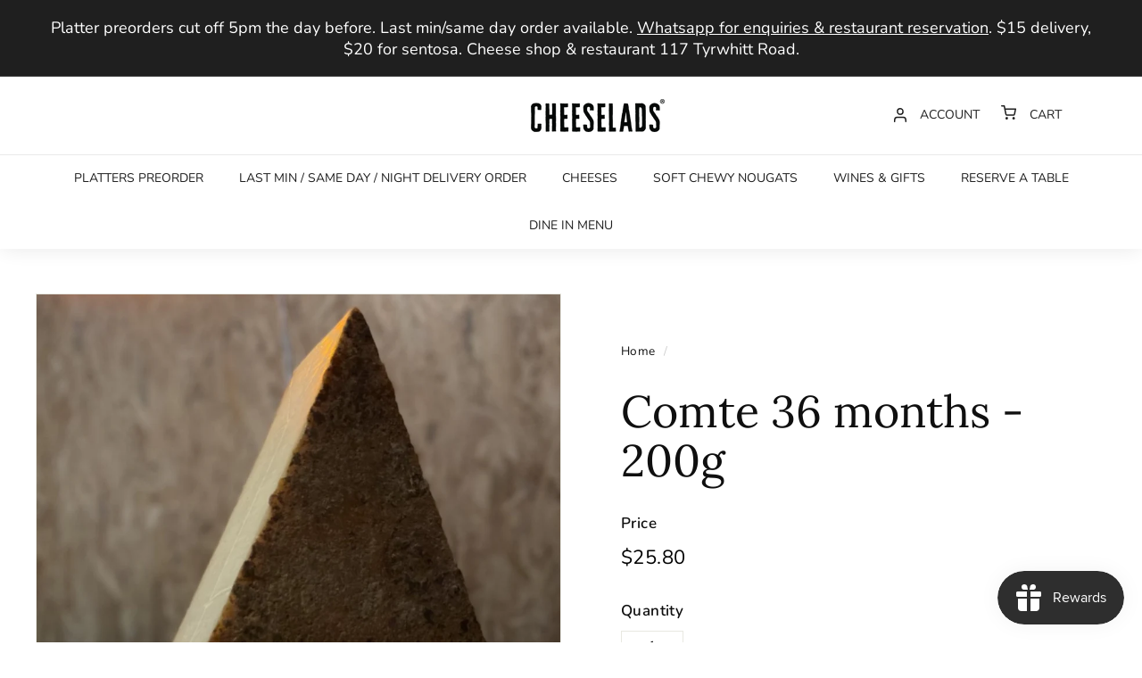

--- FILE ---
content_type: text/javascript
request_url: https://cheeselads.com/cdn/shop/t/46/assets/custom.js?v=47199101275645750121709794104
body_size: -752
content:
$(document).ready(function(){
    $('.grid-product__title').matchHeight();
})